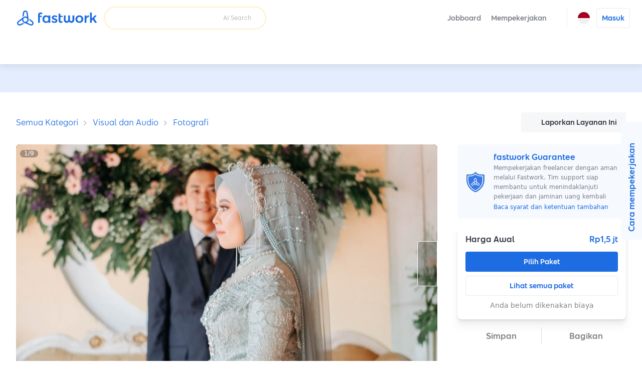

--- FILE ---
content_type: application/javascript; charset=UTF-8
request_url: https://fastwork.id/_next/static/8n2xafiocZv_SlcXsNDVR/_ssgManifest.js
body_size: -387
content:
self.__SSG_MANIFEST=new Set(["\u002F404","\u002Finspector"]);self.__SSG_MANIFEST_CB&&self.__SSG_MANIFEST_CB()